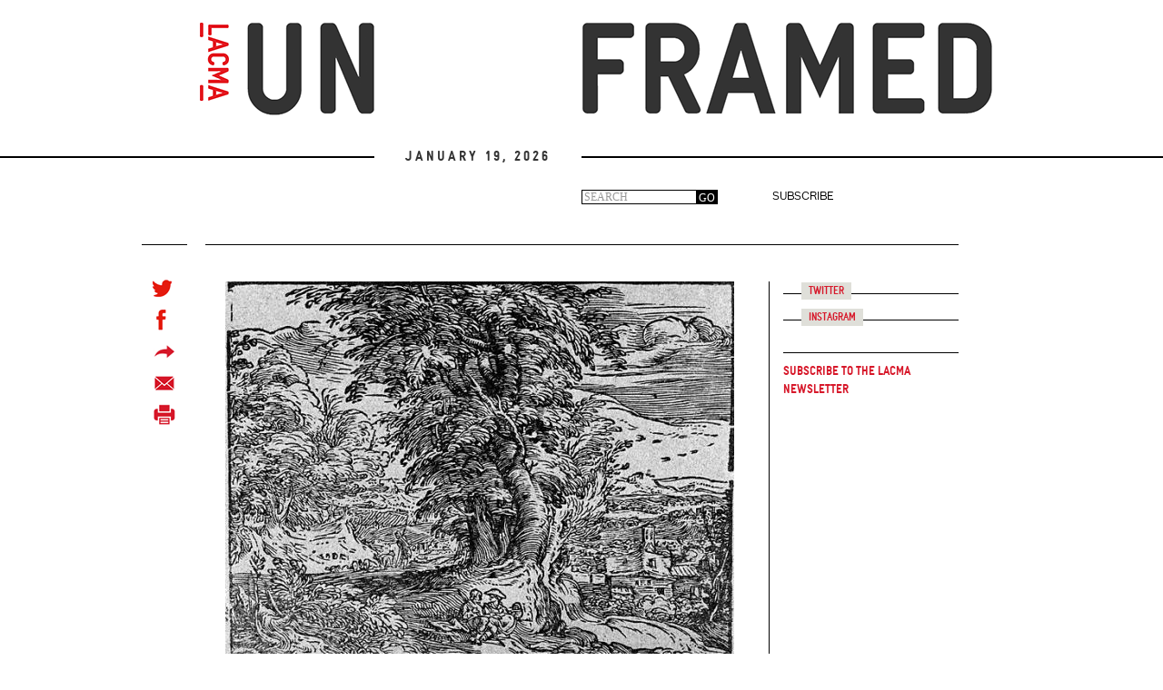

--- FILE ---
content_type: text/plain
request_url: https://www.google-analytics.com/j/collect?v=1&_v=j102&aip=1&a=122352274&t=pageview&_s=1&dl=https%3A%2F%2Funframed.lacma.org%2F2015%2F11%2F06%2Fweekend-lacma&ul=en-us%40posix&dt=This%20Weekend%20at%20LACMA%20%7C%20Unframed&sr=1280x720&vp=1280x720&_u=YEBAAEABAAAAACAAI~&jid=919546439&gjid=1587831006&cid=1416222229.1768815514&tid=UA-55579718-1&_gid=437473622.1768815514&_r=1&_slc=1&z=1557463590
body_size: -451
content:
2,cG-HDLD6LDHQZ